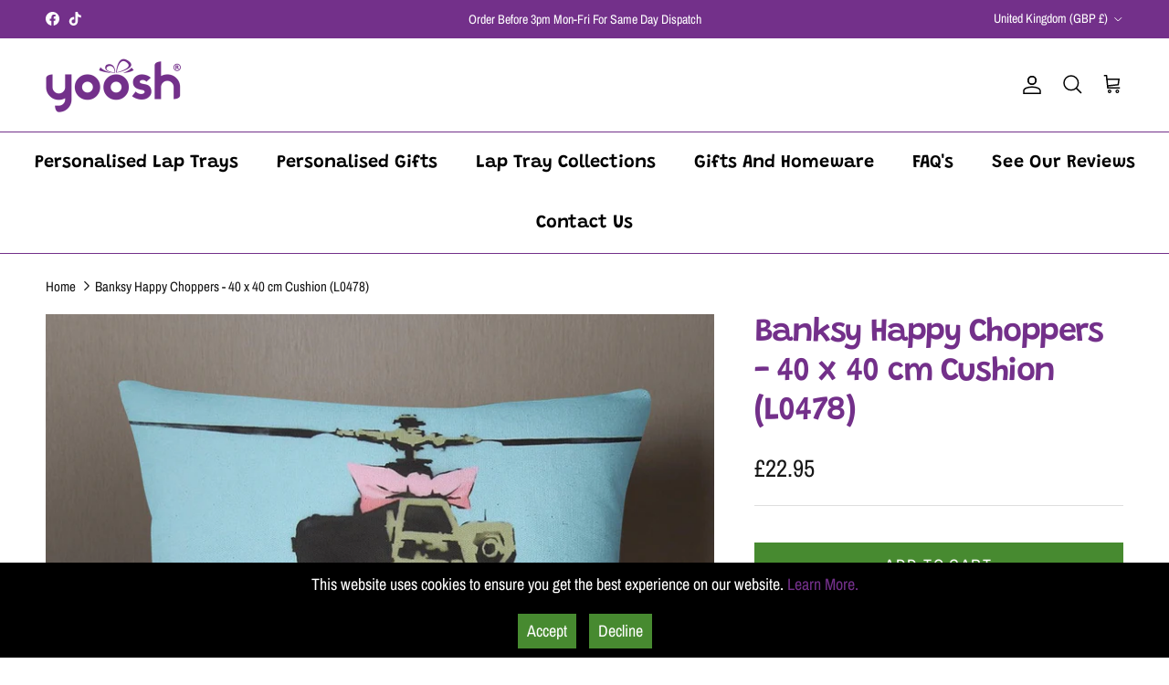

--- FILE ---
content_type: text/css
request_url: https://personalisedlaptrays.co.uk/cdn/shop/t/56/assets/swatches.css?v=7608636519255456701758096853
body_size: -402
content:
@charset "UTF-8";
[data-swatch="black"] { --swatch-background-color:#000000}[data-swatch="brown"] { --swatch-background-color:#4D2E2F}[data-swatch="white"] { --swatch-background-color:#FFFFFF}[data-swatch="silver"] { --swatch-background-image: url(//personalisedlaptrays.co.uk/cdn/shop/files/silver-frame_128x128_crop_center.png?v=5730248209149984084) }[data-swatch="cream"] { --swatch-background-color:#e1dcc9}[data-swatch="tartan"] { --swatch-background-image: url(//personalisedlaptrays.co.uk/cdn/shop/files/tartan-base_128x128_crop_center.png?v=13586369975305546748) }[data-swatch="red"] { --swatch-background-color:#ed0000}[data-swatch="blue"] { --swatch-background-color:#0f00b8}[data-swatch="grey"] { --swatch-background-color:#8f8f8f}[data-swatch="pixel grass"] { --swatch-background-image: url(//personalisedlaptrays.co.uk/cdn/shop/files/pixelgrass-base_128x128_crop_center.png?v=10586441514300407191) }[data-swatch="baby blue"] { --swatch-background-color: #6cccde}[data-swatch="hot pink"] { --swatch-background-color: #FF69B4}[data-swatch="midnight purple"] { --swatch-background-color: #4F4B6C}[data-swatch="forest camo"] { --swatch-background-image: url(//personalisedlaptrays.co.uk/cdn/shop/files/forest-camo_128x128_crop_center.png?v=1055121744101389256) }
